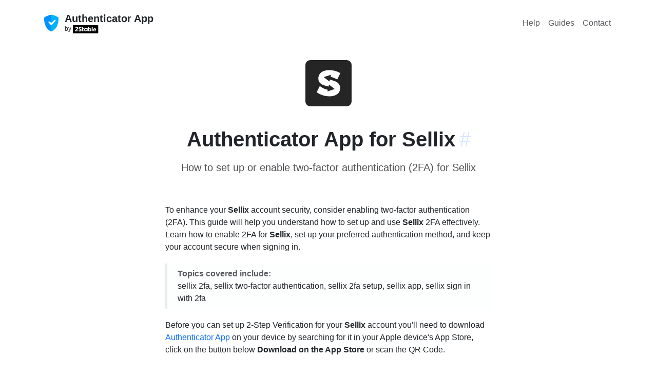

--- FILE ---
content_type: text/html; charset=utf-8
request_url: https://authenticator.2stable.com/services/sellix.io/
body_size: 4272
content:
<!doctype html><html lang=" en" class=h-100 data-bs-theme=auto><meta charset=UTF-8><script src="https://www.googletagmanager.com/gtag/js?id=AW-469360179" async></script><script>window.dataLayer=window.dataLayer||[],window.gtag=function(...args){dataLayer.push(args)},gtag(`js`,/* @__PURE__ */ new Date),gtag(`config`,`AW-469360179`);</script><title>Sellix.io | Authenticator App</title><meta content="Jekyll v4.4.1" name=generator><meta content=Sellix.io property=og:title><meta content=2Stable name=author><meta content=en_US property=og:locale><meta content="Secure two-factor authentication app for iPhone, iPad, iPod, Apple Watch and Mac." name=description><meta content="Secure two-factor authentication app for iPhone, iPad, iPod, Apple Watch and Mac." property=og:description><link href=https://authenticator.2stable.com/services/sellix.io/ rel=canonical><meta content=https://authenticator.2stable.com/services/sellix.io/ property=og:url><meta content="Authenticator App" property=og:site_name><meta content=article property=og:type><meta content=2026-01-05T14:05:41+01:00 property=article:published_time><meta content=summary name=twitter:card><meta content=Sellix.io property=twitter:title><script type=application/ld+json>
{"@context":"https://schema.org","@type":"BlogPosting","author":{"@type":"Person","name":"2Stable"},"dateModified":"2026-01-05T14:05:41+01:00","datePublished":"2026-01-05T14:05:41+01:00","description":"Secure two-factor authentication app for iPhone, iPad, iPod, Apple Watch and Mac.","headline":"Sellix.io","mainEntityOfPage":{"@type":"WebPage","@id":"https://authenticator.2stable.com/services/sellix.io/"},"publisher":{"@type":"Organization","logo":{"@type":"ImageObject","url":"https://authenticator.2stable.com/assets/img/authenticator-app-logo.webp"},"name":"2Stable"},"url":"https://authenticator.2stable.com/services/sellix.io/"}</script><meta content="width=device-width,initial-scale=1,shrink-to-fit=no" name=viewport><meta content=#232b3f name=theme-color><meta content=black-translucent name=apple-mobile-web-app-status-bar-style><meta content="app-id=1538761576" name=apple-itunes-app><link href=/assets/img/favicon/180x180.png rel=apple-touch-icon sizes=180x180 type=image/png><link href=/assets/img/favicon/32x32.png rel=icon sizes=32x32 type=image/png><link href=/assets/img/favicon/16x16.png rel=icon sizes=16x16 type=image/png><link color=#5bbad5 href=/assets/img/favicon/icon.svg rel=mask-icon><link crossorigin href=https://cdn.jsdelivr.net/npm/bootstrap@5.3.8/dist/css/bootstrap.min.css integrity=sha384-sRIl4kxILFvY47J16cr9ZwB07vP4J8+LH7qKQnuqkuIAvNWLzeN8tE5YBujZqJLB rel=stylesheet><link href=https://cdn.jsdelivr.net/npm/bootstrap-icons@1.11.1/font/bootstrap-icons.css rel=stylesheet><link href=/assets/css/shared.css rel=stylesheet><link href=/assets/css/help.css rel=stylesheet><link href=https://cdnjs.cloudflare.com/ajax/libs/font-awesome/6.5.0/css/all.min.css rel=stylesheet><body><div class=main-area><main class=menu-page-content><div class="d-flex w-100 h-100 mx-auto flex-column"><div class=mb-auto><div class="container py-2"><header class="d-flex flex-column flex-lg-row align-items-center pt-3 justify-content-between"><div class=hide_on_devices><div class="d-flex flex-column flex-md-row align-items-center"><div class="pe-0 pe-md-2"><a class="navbar-brand me-md-auto my-0 mx-0" href=/> <img alt="Authenticator App logo" class="d-inline-block align-top rounded" height=36 src=/assets/img/authenticator-app-logo.webp width=36> </a></div><div class="me-md-auto mx-0"><div class="pb-md-0 pb-2 pt-1 pt-md-0 mb-0 small lh-sm w-100 text-center text-md-start"><a href=/> <strong class="fw-semibold fs-5 text-dark">Authenticator App</strong> </a><a href=https://2stable.com/ rel=noopener target=_blank> <span class="d-block small text-dark">by <img alt="2Stable Logo" height=16 src=/assets/img/logo.svg></span></a></div></div></div></div><nav class="nav my-2 my-md-0 gap-2"><a class="p-2 nav-hover text-body-secondary" href=/help/ rel=noopener>Help</a><a class="p-2 nav-hover text-body-secondary" href=/guides/ rel=noopener>Guides</a><a class="p-2 nav-hover text-body-secondary" href=/contact/ rel=noopener>Contact</a></nav></header></div></div><div><div class="container guide_container"><div class="text-center pb-md-4 pb-3"><div class=p-4><img alt="Authenticator App for Sellix" class=rounded-img-compare height=90 id=image src=/assets/img/services/sellix.io.png width=90></div><div id=sellix.io><div class="pb-3 pt-0 pt-lg-3 text-center"><h2 class="ps-0 ps-lg-0 fs-1 fw-bold">Authenticator App for Sellix<a aria-label="Link to this section: sellix.io" class="anchorjs-link ps-2" data-anchorjs-icon href=#sellix.io>#</a></h2><p class="subtitle pt-2">How to set up or enable two-factor authentication (2FA) for Sellix</div></div></div><div class="row justify-content-center pb-md-4 pb-3"><div class="px-3 col-lg-7"><p>To enhance your <strong>Sellix</strong> account security, consider enabling two-factor authentication (2FA). This guide will help you understand how to set up and use <strong>Sellix</strong> 2FA effectively. Learn how to enable 2FA for <strong>Sellix</strong>, set up your preferred authentication method, and keep your account secure when signing in.<div class="callout border-top-0 border-bottom-0 border-end-0 rounded-0 py-2 bg-light bg-opacity-25"><div class="bd-callout my-0"><strong class=text-muted>Topics covered include:</strong><p class=mb-0>sellix 2fa, sellix two-factor authentication, sellix 2fa setup, sellix app, sellix sign in with 2fa</div></div><p>Before you can set up 2-Step Verification for your <strong>Sellix</strong> account you'll need to download <a href="https://apps.apple.com/app/apple-store/id1538761576?pt=122171064&ct=/services/sellix.io/" rel=noopener target=_blank>Authenticator App</a> on your device by searching for it in your Apple device's App Store, click on the button below <strong>Download on the App Store</strong> or scan the QR Code.</div></div><div class="row m-0 justify-content-center pb-md-4 pb-3 align-items-center"><div class="col-auto pb-2 m-0"><ul class="list-unstyled mb-2 d-flex flex-column gap-2"><li class=pt-2><div class="row m-0 justify-content-center pb-md-4 pb-3 align-items-center"><div class="col-auto py-2"><ul class="list-unstyled mb-2 d-flex flex-column flex-lg-row align-items-center"><li class="pt-2 px-3"><a href="https://apps.apple.com/app/id1538761576?pt=122171064&ct=passkeys.2stable.com&mt=8&platform=iphone" rel=noopener target=_blank> <img alt="iphone app store badge" class="hover responsive-button" height=52 src=/assets/img/appStore.svg> </a><li class="pt-2 px-3"><a href="https://apps.apple.com/app/id1538761576?pt=122171064&ct=passkeys.2stable.com&mt=8&platform=mac" rel=noopener target=_blank> <img alt="imac app store badge" class="hover responsive-button" height=52 src=/assets/img/macAppStore.svg> </a></ul></div></div></ul></div><div class="col-auto text-md-start text-center"><ul class="p-0 m-0 list-unstyled d-flex flex-column"><li><a href="https://apps.apple.com/app/apple-store/id1538761576?pt=122171064&ct=/services/sellix.io" rel=noopener target=_blank> <div class="bg-white p-2 rounded-3 border d-inline-flex" id=newqrcode></div> </a><li class="pt-1 text-center small"><span class="text-muted text-center p-0">Scan to download</span></ul></div></div><div class="row justify-content-center pb-3"><div class="px-md-2 px-3 col-lg-7"><div class="list-group bg"><div class="list-group-item list-group-item-action d-flex gap-2 py-3"><i class="bi bi-at h4"></i><div class="d-flex gap-2 w-100 justify-content-between"><div><h3 class="mb-0 h6 text-body-emphasis">Service Name</h3><p class="mb-0 text-muted">Sellix</div></div></div><div class="list-group-item list-group-item-action d-flex gap-2 py-3"><i class="bi bi-link-45deg h4"></i><div class="d-flex gap-2 w-100 justify-content-between"><div><h3 class="mb-0 h6 text-body-emphasis">Website</h3><a href=https://sellix.io id=service rel=noopener target=_blank>sellix.io</a></div></div></div><div class="list-group-item list-group-item-action d-flex gap-2 py-3"><i class="bi bi-link-45deg h4"></i><div class="d-flex gap-2 w-100 justify-content-between"><div><h3 class="mb-0 h6 text-body-emphasis">How to enable or set up 2FA for Sellix</h3><p class="mb-0 text-muted pb-2">Sellix supports two-factor authentication (2FA) to add an extra layer of protection to your account. For the most accurate and up-to-date steps, visit <a href=https://help.sellix.io/en/articles/4502811 rel=noopener target=_blank>Sellix’s official documentation</a>.</div></div></div><div class="list-group-item list-group-item-action d-flex gap-2 py-3"><i class="bi bi-link-45deg h4"></i><div class="d-flex gap-2 w-100 justify-content-between"><div><h3 class="mb-0 h6 text-body-emphasis">How to recover your Sellix account</h3><p class="mb-0 text-muted">If you have lost access to your account, please get in touch with the <a href=https://sellix.io rel=noopener target=_blank>Sellix Support Team</a> for assistance.</div></div></div></div></div></div><div class="row justify-content-center"><div class="px-md-2 px-3 col-lg-7"><h4 class="h6 pt-4">More on this ...</h4><div class=text-center><ul class="row row-cols-3 list-unstyled g-3"><li class=col><a class="d-block text-decoration-none border rounded hover" href=/services/f-secure.com/> <div class="py-4 mb-2 bg-body-tertiary text-center rounded-top"><img alt="F-Secure logo" class=rounded-img-compare height=48 src=/assets/img/services/f-secure.com.png width=48></div> <div class="pt-2 mb-3 text-body-emphasis">Authenticator App for F-Secure</div> </a><li class=col><a class="d-block text-decoration-none border rounded hover" href=/services/lyft.com/> <div class="py-4 mb-2 bg-body-tertiary text-center rounded-top"><img alt="Lyft logo" class=rounded-img-compare height=48 src=/assets/img/services/lyft.com.png width=48></div> <div class="pt-2 mb-3 text-body-emphasis">Authenticator App for Lyft</div> </a><li class=col><a class="d-block text-decoration-none border rounded hover" href=/services/atomicnetworks.co/> <div class="py-4 mb-2 bg-body-tertiary text-center rounded-top"><img alt="Atomic Networks logo" class=rounded-img-compare height=48 src=/assets/img/services/atomicnetworks.co.png width=48></div> <div class="pt-2 mb-3 text-body-emphasis">Authenticator App for Atomic Networks</div> </a></ul></div><div class="pt-5 text-center"><p class=text-muted>Credits: <a href=https://2fa.directory rel=noopener target=_blank>2fa.directory</a></div><div class=row><div class="callout bg-body-tertiary pb-md-4 pb-2"><div class="d-flex align-items-center flex-md-row"><div class="pb-md-0 pb-1 mb-0"><div class=text-center><strong>Disclaimer!</strong></div><p class="mb-0 text-body-secondary"><br> The information provided on this page is for educational purposes only and is intended to help users secure their accounts. <br> <br> 2Stable is not affiliated, associated, authorized, endorsed by, or in any way officially connected with <strong>Sellix</strong>, or any of its subsidiaries or affiliates. <br> <br> All product names, trademarks, and registered trademarks mentioned are the property of their respective owners. Their use here is for identification and reference purposes only and does not imply any association or endorsement. <br> <br> For any legal inquiries or concerns regarding the content of this page, please <a href=/contact/>contact us</a>.</div></div></div></div></div></div></div><script src=https://unpkg.com/qr-code-styling@1.5.0/lib/qr-code-styling.js></script><script>new QRCodeStyling({width:160,height:160,type:`svg`,data:`https://apps.apple.com/app/apple-store/id1659205365?pt=122171064&ct=/services/sellix.io`,image:`/assets/img/services/sellix.io.png`,dotsOptions:{color:`#1B294C`,type:`rounded`},cornersSquareOptions:{type:`extra-rounded`},backgroundOptions:{color:`#fff`},imageOptions:{crossOrigin:`anonymous`,margin:5},qrOptions:{errorCorrectionLevel:`H`}}).append(document.getElementById(`newqrcode`));</script></div></div></main><footer class=footer_page><div class="container pt-3 pt-md-0"><div class="row pb-3"><div class="col-md-4 mt-n2 me-auto pb-3 pb-md-0 mb-4"><a aria-label="Authenticator App" class="d-inline-flex align-items-center mb-2 link-dark text-decoration-none" href=/> <img alt="Authenticator App logo" class=rounded-img-compare height=36 src=/assets/img/authenticator-app-logo.webp width=36> <span class="fs-3 ps-3 text-white fw-bold">Authenticator App</span> </a><p>Secure two-factor authentication app for iPhone, iPad, iPod, Apple Watch and Mac.<ul class="list-inline d-flex flex-md-column flex-row"><li class=me-3><a class="d-inline-flex align-items-center widget-link" href=https://x.com/2StableApps rel=noopener target=_blank> <img alt="Twitter Page" class=rounded-1 height=22 src=/assets/img/socials/twitter.com.png width=22> <span class=ms-2>Twitter</span> </a><li class=me-3><a class="d-inline-flex align-items-center widget-link" href=https://www.youtube.com/c/2StableApps rel=noopener target=_blank> <img alt="YouTube Page" class=rounded-1 height=22 src=/assets/img/socials/youtube.com.svg width=22> <span class=ms-2>YouTube</span> </a></ul></div><div class="col-md-2 col-sm-4 col mb-4"><div class="widget widget-light"><h5 class=widget-title style=color:#fff>Company</h5><ul class=list-inline><li><a class=widget-link href=https://2stable.com/team/ rel=noopener>Team</a><li><a class=widget-link href=/contact/ rel=noopener>Contact</a></ul></div></div><div class="col-md-2 col-sm-4 col mb-4"><div class="widget widget-light"><h5 class=widget-title style=color:#fff>Resources</h5><ul class=list-inline><li><a class=widget-link href=/guides/ rel=noopener>Guides</a><li><a class=widget-link href=/help/ rel=noopener>Help</a><li><a class=widget-link href=/services/ rel=noopener>Services</a></ul></div></div><div class="col-md-3 col-sm-4 col mb-4"><div class="widget widget-light"><h5 class=widget-title style=color:#fff>Downloads</h5><ul class=list-inline><li><a href="https://apps.apple.com/us/app/authenticator-app/id1538761576?platform=iphone" class=widget-link rel=noopener target=_blank>Authenticator App for iPhone</a><li><a href="https://apps.apple.com/us/app/authenticator-app/id1538761576?platform=mac" class=widget-link rel=noopener target=_blank>Authenticator App for Mac</a><li><a href="https://apps.apple.com/us/app/authenticator-app/id1538761576?platform=ipad" class=widget-link rel=noopener target=_blank>Authenticator App for iPad</a><li><a href="https://apps.apple.com/us/app/authenticator-app/id1538761576?platform=appleWatch" class=widget-link rel=noopener target=_blank>Authenticator App for Apple Watch</a><li><a class=widget-link href=/android/ rel=noopener>Authenticator App for Android</a><li><a class=widget-link href=https://chrome.google.com/webstore/detail/authenticator-app/pnbabdldpneocemigmicebglmmfcjccm rel=noopener target=_blank>Authenticator App Browser Extension</a></ul></div></div></div><hr class="my-0 border-light"><div class="row align-items-center mt-3 pt-4 pb-3"><div class="col-md-4 order-3 order-md-3 text-md-end mb-2"><ul class="list-inline fs-sm mb-0"><li class=list-inline-item><a class="nav-link-style nav-link-light" href=/privacy-policy/ rel=noopener>Privacy Policy</a><li class=list-inline-item><a class="nav-link-style nav-link-light" href=/terms-of-service/ rel=noopener>Terms of Service</a></ul></div><div class="col-md-4 order-1 order-md-2 text-md-center mb-2 mb-md-5"><img alt="andorra shield" class=mb-2 height=24 src=/assets/img/andorra-shield.svg width=20><p class=m-0><span class="text-light opacity-75">For the world, Made in Andorra.</span></div><div class="col-md-4 order-2 order-md-1 mb-2"><p class=m-0><a class="nav-link-style nav-link-light text-white" href=https://2stable.com rel=noopener>© 2Stable.</a><span class="text-light opacity-75 me-1"> All rights reserved.</span></div></div></div></footer></div>